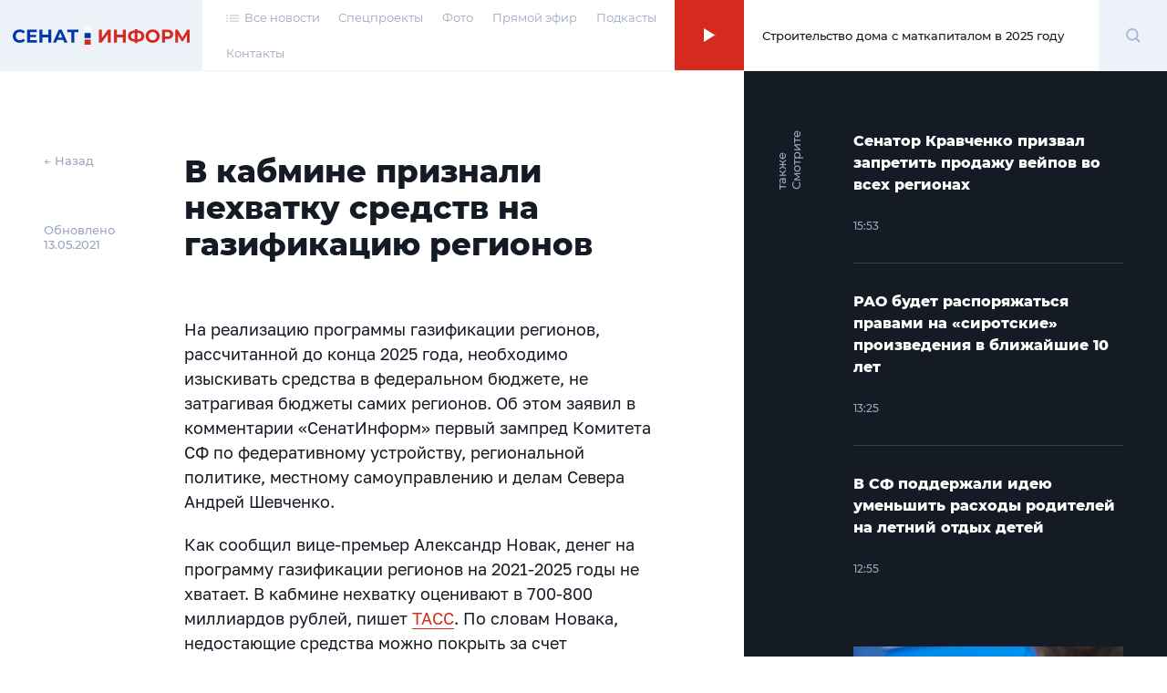

--- FILE ---
content_type: text/html; charset=UTF-8
request_url: https://senatinform.ru/news/v_kabmine_priznali_nekhvatku_sredstv_na_gazifikatsiyu_regionov/
body_size: 22976
content:
<!DOCTYPE html><html prefix="og: http://ogp.me/ns#"><head><meta http-equiv="X-UA-Compatible" content="IE=edge"><meta name="theme-color" content="#fff"><meta name="apple-mobile-web-app-status-bar-style" content="black-translucent"><meta name="viewport" content="width=device-width, user-scalable=no, initial-scale=1.0, maximum-scale=1.0, minimum-scale=1.0"><link rel="shortcut icon" href="/favicon.svg" type="image/x-icon"><link rel="icon" sizes="16x16" href="/local/templates/sovfed/images/favicons/favicon-16x16.png" type="image/png"><link rel="icon" sizes="32x32" href="/local/templates/sovfed/images/favicons/favicon-32x32.png" type="image/png"><link rel="apple-touch-icon-precomposed" href="/local/templates/sovfed/images/favicons/apple-touch-icon-precomposed.png"><link rel="apple-touch-icon" href="/local/templates/sovfed/images/favicons/apple-touch-icon.png"><link rel="apple-touch-icon" sizes="57x57" href="/local/templates/sovfed/images/favicons/apple-touch-icon-57x57.png"><link rel="apple-touch-icon" sizes="60x60" href="/local/templates/sovfed/images/favicons/apple-touch-icon-60x60.png"><link rel="apple-touch-icon" sizes="72x72" href="/local/templates/sovfed/images/favicons/apple-touch-icon-72x72.png"><link rel="apple-touch-icon" sizes="76x76" href="/local/templates/sovfed/images/favicons/apple-touch-icon-76x76.png"><link rel="apple-touch-icon" sizes="114x114" href="/local/templates/sovfed/images/favicons/apple-touch-icon-114x114.png"><link rel="apple-touch-icon" sizes="120x120" href="/local/templates/sovfed/images/favicons/apple-touch-icon-120x120.png"><link rel="apple-touch-icon" sizes="144x144" href="/local/templates/sovfed/images/favicons/apple-touch-icon-144x144.png"><link rel="apple-touch-icon" sizes="152x152" href="/local/templates/sovfed/images/favicons/apple-touch-icon-152x152.png"><link rel="apple-touch-icon" sizes="167x167" href="/local/templates/sovfed/images/favicons/apple-touch-icon-167x167.png"><link rel="apple-touch-icon" sizes="180x180" href="/local/templates/sovfed/images/favicons/apple-touch-icon-180x180.png"><link rel="apple-touch-icon" sizes="1024x1024" href="/local/templates/sovfed/images/favicons/apple-touch-icon-1024x1024.png"><meta property="fb:pages" content="109504887881258" />	<title>В кабмине признали нехватку средств на газификацию регионов</title>
	<script type="text/javascript" data-skip-moving="true">(function(w, d, n) {var cl = "bx-core";var ht = d.documentElement;var htc = ht ? ht.className : undefined;if (htc === undefined || htc.indexOf(cl) !== -1){return;}var ua = n.userAgent;if (/(iPad;)|(iPhone;)/i.test(ua)){cl += " bx-ios";}else if (/Windows/i.test(ua)){cl += ' bx-win';}else if (/Macintosh/i.test(ua)){cl += " bx-mac";}else if (/Linux/i.test(ua) && !/Android/i.test(ua)){cl += " bx-linux";}else if (/Android/i.test(ua)){cl += " bx-android";}cl += (/(ipad|iphone|android|mobile|touch)/i.test(ua) ? " bx-touch" : " bx-no-touch");cl += w.devicePixelRatio && w.devicePixelRatio >= 2? " bx-retina": " bx-no-retina";var ieVersion = -1;if (/AppleWebKit/.test(ua)){cl += " bx-chrome";}else if (/Opera/.test(ua)){cl += " bx-opera";}else if (/Firefox/.test(ua)){cl += " bx-firefox";}ht.className = htc ? htc + " " + cl : cl;})(window, document, navigator);</script>


<link href="/bitrix/cache/css/s1/sovfed/page_6d9ec8ce11af345d842068012dae4fa1/page_6d9ec8ce11af345d842068012dae4fa1_v1.css?17129310763467" type="text/css"  rel="stylesheet" />
<link href="/bitrix/cache/css/s1/sovfed/template_36d302d3f7cc574433aa760a75a604eb/template_36d302d3f7cc574433aa760a75a604eb_v1.css?1712931076134931" type="text/css"  data-template-style="true" rel="stylesheet" />







<meta property="og:title" content="В кабмине признали нехватку средств на газификацию регионов">
<meta property="og:description" content="Но брать деньги из бюджетов субъектов в такой ситуации – неправильно, заявил сенатор Андрей Шевченко
">
<meta property="og:site_name" content="СенатИнформ – сетевое издание">
<meta property="og:type" content="article">
<meta property="og:url" content="https://senatinform.ru/news/v_kabmine_priznali_nekhvatku_sredstv_na_gazifikatsiyu_regionov/" />
<meta property="og:image" content="https://senatinform.ru/upload/sprint.editor/601/6012fe43a22f81a8535c1af649887182.jpg" >
<meta property="og:image:alt" content="В кабмине признали нехватку средств на газификацию регионов" >
<meta property="article:published_time" content="13.05.2021 12:48:49" >



<meta name="description" content="Но брать деньги из бюджетов субъектов в такой ситуации – неправильно, заявил сенатор Андрей Шевченко
" />
<!-- Yandex.Metrika counter -->
<!-- end -->
<noscript><div><img src="https://mc.yandex.ru/watch/69342484" style="position:absolute; left:-9999px;" alt="" /></div></noscript>
<!-- /Yandex.Metrika counter -->
</head><body class="pages" data-template="/local/templates/sovfed">

	<!-- Top.Mail.Ru counter -->
				<noscript><div><img src="https://top-fwz1.mail.ru/counter?id=3376768;js=na" style="position:absolute;left:-9999px;" alt="Top.Mail.Ru" /></div></noscript>
	<!-- /Top.Mail.Ru counter -->


	<div id="panel"></div><span id="bannerHeaderStorage"></span><div class="page" data-main-page><!--'start_frame_cache_y0XwfU'--><!--'end_frame_cache_y0XwfU'--><header class="page__header"><section class="header">
					<div class="header__inner">
						<div class="header__logo">
							<div class="logoblock">
								<a class="overlink" href="/"></a>
								<svg width="195" height="20" viewBox="0 0 195 20" fill="none" xmlns="http://www.w3.org/2000/svg">
									<path class="logoblock__word" d="M94.4077 3.53577H97.6604V12.7482L104.408 3.53577H107.479V17.6777H104.246V8.48546L97.4987 17.6777H94.4077V3.53577Z" fill="#D52B1E"/>
									<path class="logoblock__word" d="M123.97 3.53577V17.6777H120.697V11.8795H114.273V17.6777H111V3.53577H114.273V9.11174H120.697V3.53577H123.97Z" fill="#D52B1E"/>
									<path class="logoblock__word" d="M144.262 10.5663C144.262 12.4385 143.622 13.9133 142.342 14.9908C141.076 16.0548 139.251 16.6474 136.867 16.7686V18.304H133.857V16.7484C131.46 16.6137 129.621 16.0144 128.342 14.9504C127.076 13.8729 126.443 12.4115 126.443 10.5663C126.443 8.70769 127.076 7.25309 128.342 6.20254C129.621 5.13853 131.46 4.53244 133.857 4.38429V2.92969H136.867V4.36409C139.251 4.49877 141.076 5.10486 142.342 6.18234C143.622 7.25982 144.262 8.72116 144.262 10.5663ZM136.867 14.2028C138.295 14.0682 139.359 13.7045 140.059 13.1119C140.76 12.5058 141.11 11.6506 141.11 10.5461C141.11 8.39118 139.696 7.19248 136.867 6.95004V14.2028ZM129.615 10.5663C129.615 12.6944 131.029 13.9065 133.857 14.2028V6.95004C132.416 7.08473 131.345 7.44838 130.645 8.041C129.958 8.62014 129.615 9.46193 129.615 10.5663Z" fill="#D52B1E"/>
									<path class="logoblock__word" d="M153.458 17.9202C151.99 17.9202 150.663 17.6037 149.478 16.9706C148.306 16.3376 147.383 15.4689 146.71 14.3645C146.05 13.2466 145.72 11.994 145.72 10.6068C145.72 9.21949 146.05 7.97365 146.71 6.86923C147.383 5.75134 148.306 4.87589 149.478 4.24287C150.663 3.60985 151.99 3.29334 153.458 3.29334C154.926 3.29334 156.246 3.60985 157.418 4.24287C158.589 4.87589 159.512 5.75134 160.185 6.86923C160.859 7.97365 161.195 9.21949 161.195 10.6068C161.195 11.994 160.859 13.2466 160.185 14.3645C159.512 15.4689 158.589 16.3376 157.418 16.9706C156.246 17.6037 154.926 17.9202 153.458 17.9202ZM153.458 15.1322C154.293 15.1322 155.047 14.9436 155.721 14.5665C156.394 14.1759 156.919 13.6372 157.296 12.9503C157.687 12.2634 157.882 11.4822 157.882 10.6068C157.882 9.7313 157.687 8.95012 157.296 8.26323C156.919 7.57633 156.394 7.04432 155.721 6.66721C155.047 6.27662 154.293 6.08132 153.458 6.08132C152.623 6.08132 151.869 6.27662 151.195 6.66721C150.522 7.04432 149.99 7.57633 149.599 8.26323C149.222 8.95012 149.033 9.7313 149.033 10.6068C149.033 11.4822 149.222 12.2634 149.599 12.9503C149.99 13.6372 150.522 14.1759 151.195 14.5665C151.869 14.9436 152.623 15.1322 153.458 15.1322Z" fill="#D52B1E"/>
									<path class="logoblock__word" d="M169.838 3.53577C171.091 3.53577 172.175 3.74453 173.091 4.16206C174.02 4.57958 174.734 5.1722 175.232 5.9399C175.731 6.70761 175.98 7.61674 175.98 8.66728C175.98 9.70436 175.731 10.6135 175.232 11.3947C174.734 12.1624 174.02 12.755 173.091 13.1725C172.175 13.5766 171.091 13.7786 169.838 13.7786H166.99V17.6777H163.717V3.53577H169.838ZM169.656 11.1118C170.64 11.1118 171.387 10.9031 171.899 10.4855C172.411 10.0545 172.667 9.44846 172.667 8.66728C172.667 7.87264 172.411 7.26655 171.899 6.84903C171.387 6.41804 170.64 6.20254 169.656 6.20254H166.99V11.1118H169.656Z" fill="#D52B1E"/>
									<path class="logoblock__word" d="M191.008 17.6777L190.988 9.21276L186.826 16.1827H185.371L181.21 9.37438V17.6777H178.139V3.53577H180.846L186.139 12.324L191.351 3.53577H194.059L194.079 17.6777H191.008Z" fill="#D52B1E"/>
									<path fill-rule="evenodd" clip-rule="evenodd" d="M78.7603 7.18652H85.4751V12.7959H78.7603V7.18652Z" fill="#0039A6"/>
									<path fill-rule="evenodd" clip-rule="evenodd" d="M78.7603 0H85.4751V5.60933H78.7603V0Z" fill="white"/>
									<path fill-rule="evenodd" clip-rule="evenodd" d="M78.7603 14.373H85.4751V20.0003H78.7603V14.373Z" fill="#D52B1E"/>
									<path class="logoblock__word" d="M7.65686 17.9198C6.21573 17.9198 4.90928 17.61 3.73752 16.9905C2.57922 16.3574 1.66336 15.4887 0.989937 14.3843C0.329979 13.2664 0 12.0071 0 10.6064C0 9.20565 0.329979 7.95308 0.989937 6.84866C1.66336 5.73077 2.57922 4.86205 3.73752 4.2425C4.90928 3.60948 6.22246 3.29297 7.67706 3.29297C8.9027 3.29297 10.0071 3.50847 10.9903 3.93946C11.987 4.37045 12.822 4.99 13.4955 5.79812L11.3944 7.73758C10.4381 6.63317 9.25288 6.08096 7.83869 6.08096C6.96323 6.08096 6.18206 6.27625 5.49516 6.66684C4.80827 7.04395 4.26952 7.57596 3.87894 8.26286C3.50182 8.94975 3.31326 9.73093 3.31326 10.6064C3.31326 11.4818 3.50182 12.263 3.87894 12.9499C4.26952 13.6368 4.80827 14.1755 5.49516 14.5661C6.18206 14.9432 6.96323 15.1318 7.83869 15.1318C9.25288 15.1318 10.4381 14.5729 11.3944 13.455L13.4955 15.3944C12.822 16.216 11.987 16.8423 10.9903 17.2733C9.99365 17.7043 8.8825 17.9198 7.65686 17.9198Z" fill="#0039A6"/>
									<path class="logoblock__word" d="M26.5785 15.051V17.6774H15.6286V3.5354H26.3159V6.16177H18.8813V9.23259H25.4472V11.7781H18.8813V15.051H26.5785Z" fill="#0039A6"/>
									<path class="logoblock__word" d="M42.1923 3.5354V17.6774H38.9194V11.8792H32.4949V17.6774H29.2221V3.5354H32.4949V9.11137H38.9194V3.5354H42.1923Z" fill="#0039A6"/>
									<path class="logoblock__word" d="M55.3116 14.6469H48.7457L47.4931 17.6774H44.1395L50.4428 3.5354H53.6752L59.9987 17.6774H56.5642L55.3116 14.6469ZM54.2813 12.162L52.0388 6.74765L49.7963 12.162H54.2813Z" fill="#0039A6"/>
									<path class="logoblock__word" d="M71.9723 6.20217H67.4469V17.6774H64.2144V6.20217H59.7092V3.5354H71.9723V6.20217Z" fill="#0039A6"/>
								</svg>
							</div>
						</div><nav class="header__menu"><ul class="header-menu"><li class="header-menu__item">
				<a class="header-menu__link header-menu__link--icon link-simple" href="/news/">
					<span>
						<svg width="14" height="8" viewBox="0 0 14 8" fill="none" xmlns="http://www.w3.org/2000/svg">
							<rect x="4" y="0.494141" width="10" height="1.04037" fill="#C4C4C4"/>
							<rect x="4" y="3.61523" width="10" height="1.04037" fill="#C4C4C4"/>
							<rect x="4" y="6.73633" width="10" height="1.04037" fill="#C4C4C4"/>
							<rect width="2" height="1.04037" transform="matrix(-1 0 0 1 2 0.494141)" fill="#C4C4C4"/>
							<rect width="2" height="1.04037" transform="matrix(-1 0 0 1 2 3.61523)" fill="#C4C4C4"/>
							<rect width="2" height="1.04037" transform="matrix(-1 0 0 1 2 6.73633)" fill="#C4C4C4"/>
						</svg>
					</span>
					<span>Все новости</span>
				</a>
			</li><li class="header-menu__item"><a class="header-menu__link link-simple" href="/special_projects/">Спецпроекты</a></li><li class="header-menu__item"><a class="header-menu__link link-simple" href="https://photo.senatinform.ru">Фото</a></li><li class="header-menu__item"><a class="header-menu__link link-simple" href="/page__live/">Прямой эфир</a></li><li class="header-menu__item"><a class="header-menu__link link-simple" href="/podcasts/">Подкасты</a></li><li class="header-menu__item"><a class="header-menu__link link-simple" href="/contacts/">Контакты</a></li></ul></nav><a class="header__mobile-link" href="/news/">
			<svg width="14" height="8" viewBox="0 0 14 8" fill="none" xmlns="http://www.w3.org/2000/svg">
				<rect x="4" y="0.494141" width="10" height="1.04037" fill="#C4C4C4"/>
				<rect x="4" y="3.61523" width="10" height="1.04037" fill="#C4C4C4"/>
				<rect x="4" y="6.73633" width="10" height="1.04037" fill="#C4C4C4"/>
				<rect width="2" height="1.04037" transform="matrix(-1 0 0 1 2 0.494141)" fill="#C4C4C4"/>
				<rect width="2" height="1.04037" transform="matrix(-1 0 0 1 2 3.61523)" fill="#C4C4C4"/>
				<rect width="2" height="1.04037" transform="matrix(-1 0 0 1 2 6.73633)" fill="#C4C4C4"/>
			</svg>
		</a><button class="header__burger" type="button">
							<svg width="15" height="12" viewBox="0 0 15 12" fill="none" xmlns="http://www.w3.org/2000/svg">
								<path d="M0 1H7.75862" stroke="#D52B1E"/>
								<path d="M7.24121 11H14.9998" stroke="#D52B1E"/>
								<path d="M0 6H15" stroke="#D52B1E"/>
							</svg>
						</button><div class="header__online"><article class="onlineconnect" id='audio__onlineconnect'>
				<button id="onlineconnect__audio" class="onlineconnect__btn" type="button"></button>
				<div class="onlineconnect__field">
					<div id="onlineconnect__player" class="onlineconnect__player onplayer">
						<span id='audio__curr_time' class="onplayer__time">00:00</span>
						<div class="onplayer__bar">
							<span id='audio__progress_line' class="onplayer__bar-line"></span>
							<span id='audio__progress_bar' class="onplayer__bar-progress"></span>
						</div>
						<audio id="audio_header" src="/upload/iblock/672/28j3veh2zsw5be340ldg6q179nzif3nc.mp3" controls style="display: none;">
							<noindex><p>I'm sorry but your browser doesn't support the <code>audio</code> element, so you can't run the demo.</p></noindex>
						</audio>
					</div>
					<div class="onlineconnect__title">Строительство дома с маткапиталом в 2025 году</div></div>
			</article></div>	<div class="header__search">
		<div class="searchblock">
			<div class="searchslider">
				<form class="searchform" action="/search/index.php" id='title-search'>
					<div class="searchform__field">
						<input class="searchform__input" id="filter-search" type="text" name="q" value="" size="40" maxlength="50" autocomplete="off" />
						<button class="searchform__clear" type="button"></button>
					</div>
				</form>
			</div>

			<div class="searchbutton">
				<svg class="searchform__glass" width="17" height="17" viewBox="0 0 17 17" fill="none" xmlns="http://www.w3.org/2000/svg" id="white">
					<path d="M13.4363 7.22581C13.4363 10.6719 10.6673 13.4516 7.26866 13.4516C3.87001 13.4516 1.10107 10.6719 1.10107 7.22581C1.10107 3.77975 3.87001 1 7.26866 1C10.6673 1 13.4363 3.77975 13.4363 7.22581Z" stroke="#A5B7DA" stroke-width="2"/>
					<path d="M11.8765 11.8711L15.9722 16.0001" stroke="#A5B7DA" stroke-width="2"/>
				</svg>
				<span class="visually-hidden">Поиск</span>
			</div>
		</div>
	</div>
</div><div class="menu-modal"><span class="menu-modal__close"><svg width="13" height="12" viewBox="0 0 13 12" fill="none" xmlns="http://www.w3.org/2000/svg"><path d="M1.19531 11.3037L11.8019 0.69711" stroke="#D52B1E"/><path d="M11.8008 11.3037L1.19418 0.69711" stroke="#D52B1E"/></svg></span><nav class="menu-modal__list"><a class="menu-modal__link link-simple" href="/special_projects/">Спецпроекты</a><a class="menu-modal__link link-simple" href="https://photo.senatinform.ru">Фото</a><a class="menu-modal__link link-simple" href="/page__live/">Прямой эфир</a><a class="menu-modal__link link-simple" href="/podcasts/">Подкасты</a><a class="menu-modal__link link-simple" href="/contacts/">Контакты</a></nav></div></section></header><main class="page__content">	<div class="detail detail--news"><section class="detail__main"><aside class="detail__info"><a class="detail__back" href="/newslist/" data-go-back>← Назад</a><p class="detail__date">Обновлено<br>13.05.2021</p></aside><div class="detail__nav-mobile">
			<a class="detail__back" href="/newslist/" data-go-back>← Назад</a>
			<p class="detail__date">Обновлено&nbsp;13.05.2021</p>
		</div><article class="detail__content js-block-videos" itemscope itemtype="http://schema.org/NewsArticle"><h1>В кабмине признали нехватку средств на газификацию регионов</h1>                                            <p>На реализацию программы газификации регионов, рассчитанной до конца 2025 года, необходимо изыскивать средства в федеральном бюджете, не затрагивая бюджеты самих регионов. Об этом заявил  в комментарии «СенатИнформ» первый зампред Комитета СФ по федеративному устройству, региональной политике, местному самоуправлению и делам Севера Андрей Шевченко.
</p><p>Как сообщил вице-премьер Александр Новак, денег на программу газификации регионов на 2021-2025 годы не хватает. В кабмине нехватку оценивают в 700-800 миллиардов рублей, пишет <a href="https://tass.ru/">ТАСС</a>. По словам Новака, недостающие средства можно покрыть за счет оптимизации расходов. Кроме того, считает зампред Правительства, деньги можно взять у «Газпрома», который на реализацию программы газификации на 2021-2024 годы зарезервировал 526 миллиардов рублей, или в региональных бюджетах. Предполагается также создание единого оператора, который будет нести ответственность за проведение магистрали от газопровода до участка, разработку и введение в действие единых стандартов строительства газораспределительных сетей.</p>
                                        <blockquote><p>В региональных бюджетах лишних денег нет! Нет дополнительных источников пополнения, во многих субъектах бюджеты дефицитные. Поэтому Президент в Послании говорил о замещении коммерческих кредитов. Помочь Правительству в финансовых вопросах газификации может «Газпром», но никак не сами регионы</p><span>Андрей Шевченко, первый зампред Комитета СФ по федеративному устройству, региональной политике, местному самоуправлению и делам Севера</span></blockquote>                    <p>&nbsp;В начале мая руководство «Газпрома» пообещало провести в России бесплатную газификацию частных домов площадью до 300 квадратных метров. Их владельцы могут рассчитывать на проведение ответвления от газопровода до границы земельного участка при условии, что он находится не дальше 200 метров от газораспределительной сети.
</p><p>Президент России Владимир Путин в ходе Послания Федеральному собранию 21 апреля поручил Правительству разработать соответствующий план бесплатной газификации земельных участков - решить так называемый вопрос «последней мили».
</p><p>В конце апреля в верхней палате в ходе заседания Совета по вопросам газификации субъектов РФ глава Комитета СФ по экономической политике Андрей Кутепов <a href="https://senatinform.ru/news/v_palate_regionov_prizvali_uskorit_sozdanie_edinogo_operatora_po_gazifikatsii">отметил</a>: регионы страны должны бесплатно подключаться к газу. При этом каждый субъект РФ должен составить топливно-энергетический баланс по всем видам топлива, добиваясь минимизации экологического вреда природе.
</p><p>Ранее «СенатИнформ» писал, что Совет Федерации будет постоянно <a href="https://senatinform.ru/news/valentina_matvienko_programma_gazifikatsii_regionov_nikakikh_poborov_s_naseleniya_ne_predusmatrivaet/">мониторить</a> реализацию утвержденной Минэнерго программы газификации регионов. Об этом заявила спикер верхней палаты Валентина Матвиенко, комментируя доклад о перспективах газификации субъектов РФ на 494-м заседании СФ. Глава палаты регионов напомнила, что есть «строгое поручение Президента РФ» к 2025 году обеспечить газом большинство жителей страны.
</p><p>Напомним, что 27 апреля, открывая в Санкт-Петербурге заседание Совета законодателей РФ, Валентина Матвиенко <a href="https://senatinform.ru/news/pravitelstvu_nuzhno_bystree_rabotat_nad_normativnymi_aktami_po_gazifikatsii_regionov/">подчеркнула</a>, что Правительству необходимо подготовить нормативные акты, обязывающие крупные газодобывающие компании заняться отечественными проектами.</p>
 

            </article>	<!--
	<div class="smi2-unit">
		<div id="unit_101037"><a href="https://smi2.ru/" >Новости СМИ2</a></div>
			</div>
	-->
	</section>
	<section class="detail__banners banners"><span class="banners__cap">Это интересно</span>
		<ul class="banners__grid">
			<li class="banners__item banners__big">
				<div class="picbox"><!--'start_frame_cache_2DJmFo'--><a href="https://vmeste-rf.tv/programs/ne-inostranets/ne-inostranets-braziliya-/?umt_source=senatinform&utm_medium=banner" target="_blank" ><img alt="НеИностранец - как живут иностранцы в России?" title="НеИностранец - как живут иностранцы в России?" src="/upload/rk/698/6989f3e390c1794ae2941934077100a0.png" width="1436" height="718" style="border:0;" /></a><br /><a href="https://vmeste-rf.tv/programs/growth-point/" target="_blank" ><img alt="Точки Роста – инновации в России. Новые производства и технологии." title="Точки Роста – инновации в России. Новые производства и технологии." src="/upload/rk/574/69s6ptigg1uftxyukrit7nw22q0unh8l.png" width="1436" height="718" style="border:0;" /></a><!--'end_frame_cache_2DJmFo'--></div>
			</li>
			<li class="banners__item banners__sm">
				<div class="picbox"><!--'start_frame_cache_ALOAcH'--><a target="_blank" href="https://t.me/senatinform"><img src="/upload/rk/52d/2ncfyb0m1yz1s2dldhudrpo88uksc1dh.png" /></a><!--'end_frame_cache_ALOAcH'--></div>
			</li>
			<li class="banners__item banners__sm">
				<div class="picbox"><!--'start_frame_cache_Zg1Ab0'--><a target="_blank" href="https://vmeste-rf.tv/programs/24247/"><img src="/upload/rk/199/76f22e3w8kc7igsdzrs9tiv6migutue5.png" /></a><br /><a target="_blank" href="https://vmeste-rf.tv/programs/214/"><img src="/upload/rk/5dc/swhh8fz6pt6mkyxwtdc3uxkjccm4vnuh.png" /></a><br /><a target="_blank" href="https://vmeste-rf.tv/programs/45264/"><img src="/upload/rk/5a1/behs39p9geirf6cy16ukyhdjmbkygrac.png" /></a><!--'end_frame_cache_Zg1Ab0'--></div>
			</li>
		</ul>
	</section>
<aside class="detail__aside">
		<div class="detail-aside">
			<div class="detail-aside__cap"><strong>Смотрите также</strong></div>
			<ul class="detail-aside__list"><li class="detail-aside__item">
							<ul class="shortnews"><li class="shortnews__item"><a href="/news/senator_kravchenko_prizval_zapretit_prodazhu_veypov_vo_vsekh_regionakh/"><article class="newcard newcard--mini" ><header class="newcard__head"><h3 class="newcard__title">Сенатор Кравченко призвал запретить продажу вейпов во всех регионах</h3></header><footer class="newcard__footer"><div class="newcard__express-icon"></div><div class="newcard__date">15:53</div><div class="newcard__type"><span></span></div></footer></article></a></li><li class="shortnews__item"><a href="/news/rao_budet_rasporyazhatsya_pravami_na_sirotskie_proizvedeniya_v_blizhayshie_10_let/"><article class="newcard newcard--mini" ><header class="newcard__head"><h3 class="newcard__title">РАО будет распоряжаться правами на «сиротские» произведения в ближайшие 10 лет</h3></header><footer class="newcard__footer"><div class="newcard__express-icon"></div><div class="newcard__date">13:25</div><div class="newcard__type"><span></span></div></footer></article></a></li><li class="shortnews__item"><a href="/news/v_sf_podderzhali_ideyu_umenshit_raskhody_roditeley_na_letniy_otdykh_detey/"><article class="newcard newcard--mini" ><header class="newcard__head"><h3 class="newcard__title">В СФ поддержали идею уменьшить расходы родителей на летний отдых детей</h3></header><footer class="newcard__footer"><div class="newcard__express-icon"></div><div class="newcard__date">12:55</div><div class="newcard__type"><span></span></div></footer></article></a></li></ul>
						</li><li class="detail-aside__item" data-newcard-detail style="display: none"><a href="/news/bolee_173_mlrd_rubley_potratili_v_2025_godu_rossiyane_na_pokupku_videoigr_/"><article class="newcard" data-n-type="video"><header class="newcard__head"><figure class="newcard__pic">
								<div class="picbox"><img src="/upload/resize_cache/sprint.editor/c0a/300_166_0/8g1txapv8wuw1u1y11y6f9k3h9ii2a75.jpg" alt="Более 173 млрд рублей потратили в 2025 году россияне на покупку видеоигр " width="0" height="0"></div>
							</figure><h3 class="newcard__title">Более 173 млрд рублей потратили в 2025 году россияне на покупку видеоигр </h3></header><section class="newcard__content">
						<div class="newcard__desc">Они могут быть полезны - не только развлекать, но и чему-то учить, но важно не допускать зависимости, отметил сенатор Абрамов

</div>
					</section><footer class="newcard__footer"><div class="newcard__express-icon"></div><div class="newcard__date">18:24</div><div class="newcard__type"><span></span></div></footer></article></a></li><li class="detail-aside__item" data-newcard-detail style="display: none"><a href="/news/kuda_zhalovatsya_na_plokhuyu_uborku_snega/"><article class="newcard" data-n-type="photo"><header class="newcard__head"><figure class="newcard__pic">
								<div class="picbox"><img src="/upload/resize_cache/sprint.editor/fd9/300_166_0/rv6wgdjnm1k2cqacqemun2mmafo399j9.jpg" alt="Куда жаловаться на плохую уборку снега" width="0" height="0"></div>
							</figure><h3 class="newcard__title">Куда жаловаться на плохую уборку снега</h3></header><section class="newcard__content">
						<div class="newcard__desc">Сначала нужно выяснить, кто отвечает за территорию - администрация района, департамент, министерство ЖКХ, УК или коммерческие организации</div>
					</section><footer class="newcard__footer"><div class="newcard__express-icon"></div><div class="newcard__date">17:56</div><div class="newcard__type"><span></span></div></footer></article></a></li><li class="detail-aside__item" data-newcard-detail style="display: none"><a href="/news/okolo_chetverti_molodykh_rossiyan_khotyat_videt_kofeyni_v_pvz/"><article class="newcard" data-n-type="photo"><header class="newcard__head"><figure class="newcard__pic">
								<div class="picbox"><img src="/upload/resize_cache/sprint.editor/490/300_166_0/h6iwc01b5u7zunngzjs91zylt6x0fjqg.jpg" alt="Около четверти молодых россиян хотят видеть кофейни в ПВЗ" width="0" height="0"></div>
							</figure><h3 class="newcard__title">Около четверти молодых россиян хотят видеть кофейни в ПВЗ</h3></header><section class="newcard__content">
						<div class="newcard__desc">Для реализации этой идеи нужно учесть площадь пунктов выдачи заказов, проанализировать их посещаемость, считает сенатор Косихина</div>
					</section><footer class="newcard__footer"><div class="newcard__express-icon"></div><div class="newcard__date">17:26</div><div class="newcard__type"><span></span></div></footer></article></a></li><li class="detail-aside__item" data-newcard-detail style="display: none"><a href="/news/v_tsb_nazvali_maloveroyatnym_polnyy_otkaz_ot_nalichnykh_v_rossii_k_2030_godu/"><article class="newcard" data-n-type="photo"><header class="newcard__head"><figure class="newcard__pic">
								<div class="picbox"><img src="/upload/resize_cache/sprint.editor/9c8/300_166_0/rmzgi71n2jrro3b7acr2bids5lqru8b2.jpg" alt="В ЦБ назвали маловероятным полный отказ от наличных в России к 2030 году" width="0" height="0"></div>
							</figure><h3 class="newcard__title">В ЦБ назвали маловероятным полный отказ от наличных в России к 2030 году</h3></header><section class="newcard__content">
						<div class="newcard__desc">Электронные платежи удобны, но «живые» деньги всё ещё многим необходимы в повседневной жизни, отметил сенатор Тимченко</div>
					</section><footer class="newcard__footer"><div class="newcard__express-icon"></div><div class="newcard__date">16:52</div><div class="newcard__type"><span></span></div></footer></article></a></li><li class="detail-aside__item" data-newcard-detail style="display: none"><a href="/news/v_sf_obyasnili_pochemu_kompanii_neokhotno_primenyayut_rossiyskoe_po_pri_udalyenke/"><article class="newcard" data-n-type="photo"><header class="newcard__head"><figure class="newcard__pic">
								<div class="picbox"><img src="/upload/resize_cache/sprint.editor/c13/300_166_0/8fgvqg0nmnmg1w63i4j3z0mc77bwmnon.jpg" alt="В СФ объяснили, почему компании неохотно применяют российское ПО при удалёнке" width="0" height="0"></div>
							</figure><h3 class="newcard__title">В СФ объяснили, почему компании неохотно применяют российское ПО при удалёнке</h3></header><section class="newcard__content">
						<div class="newcard__desc">Бизнесу важно видеть не только заявленные возможности, но и подтверждённую устойчивую и безопасную работу таких систем, отметил сенатор Шейкин
</div>
					</section><footer class="newcard__footer"><div class="newcard__express-icon"></div><div class="newcard__date">16:26</div><div class="newcard__type"><span></span></div></footer></article></a></li><li class="detail-aside__item" data-newcard-detail style="display: none"><a href="/news/67_rossiyan_zadumyvayutsya_o_smene_professii/"><article class="newcard" data-n-type="photo"><header class="newcard__head"><figure class="newcard__pic">
								<div class="picbox"><img src="/upload/resize_cache/sprint.editor/e96/300_166_0/xisny6vyszj68plctil2qepla4cpxj09.jpg" alt="67% россиян задумываются о смене профессии" width="0" height="0"></div>
							</figure><h3 class="newcard__title">67% россиян задумываются о смене профессии</h3></header><section class="newcard__content">
						<div class="newcard__desc">Сенатор Косихина полагает, что эта тенденция связана с напряжённым ритмом жизни, неидеальными условиями труда и желанием найти профессию мечты</div>
					</section><footer class="newcard__footer"><div class="newcard__express-icon"></div><div class="newcard__date">15:23</div><div class="newcard__type"><span></span></div></footer></article></a></li><li class="detail-aside__item" data-newcard-detail style="display: none"><a href="/news/boytsam_svo_predlagayut_ne_nachislyat_protsenty_po_ipoteke_v_khode_kreditnykh_kanikul/"><article class="newcard" data-n-type="photo"><header class="newcard__head"><figure class="newcard__pic">
								<div class="picbox"><img src="/upload/resize_cache/sprint.editor/d94/300_166_0/d9400fc80463c61a0f5dccfb66ee9d31.jpg" alt="Бойцам СВО предлагают не начислять проценты по ипотеке в ходе кредитных каникул" width="0" height="0"></div>
							</figure><h3 class="newcard__title">Бойцам СВО предлагают не начислять проценты по ипотеке в ходе кредитных каникул</h3></header><section class="newcard__content">
						<div class="newcard__desc">Соответствующий проект закона сенатор Гибатдинов и ряд депутатов направили на отзыв в правительство РФ
 </div>
					</section><footer class="newcard__footer"><div class="newcard__express-icon"></div><div class="newcard__date">14:54</div><div class="newcard__type"><span></span></div></footer></article></a></li><li class="detail-aside__item" data-newcard-detail style="display: none"><a href="/news/v_sf_uvereny_chto_spros_na_rossiyskoe_vooruzhenie_za_granitsey_budet_stabilnym/"><article class="newcard" data-n-type="photo"><header class="newcard__head"><figure class="newcard__pic">
								<div class="picbox"><img src="/upload/resize_cache/sprint.editor/bb5/300_166_0/ab500b40robxjt21hotf10h3ai1ybeaj.jpg" alt="В СФ уверены, что спрос на российское вооружение за границей будет стабильным" width="0" height="0"></div>
							</figure><h3 class="newcard__title">В СФ уверены, что спрос на российское вооружение за границей будет стабильным</h3></header><section class="newcard__content">
						<div class="newcard__desc">По словам сенатора Абрамова, наше оружие и военная техника на деле доказали свою надёжность и эффективность
</div>
					</section><footer class="newcard__footer"><div class="newcard__express-icon"></div><div class="newcard__date">14:24</div><div class="newcard__type"><span></span></div></footer></article></a></li><li class="detail-aside__item" data-newcard-detail style="display: none"><a href="/news/v_sf_rasskazali_chem_mozhet_obernutsya_dlya_ssha_situatsiya_s_kuboy/"><article class="newcard" data-n-type="photo"><header class="newcard__head"><figure class="newcard__pic">
								<div class="picbox"><img src="/upload/resize_cache/sprint.editor/19d/300_166_0/hyz2nsdt95ou1wd5savweungxm13if0l.jpg" alt="В СФ рассказали, чем может обернуться для США ситуация с Кубой" width="0" height="0"></div>
							</figure><h3 class="newcard__title">В СФ рассказали, чем может обернуться для США ситуация с Кубой</h3></header><section class="newcard__content">
						<div class="newcard__desc">В Латинской Америке появится мощный антиамериканский фронт, если Кубу попытаются «задушить», считает сенатор Джабаров

</div>
					</section><footer class="newcard__footer"><div class="newcard__express-icon"></div><div class="newcard__date">13:56</div><div class="newcard__type"><span></span></div></footer></article></a></li><li class="detail-aside__item" data-newcard-detail style="display: none"><a href="/news/vadim_polonskiy_samyy_likvidnyy_aktiv_rossii_eto_literatura/"><article class="newcard" data-n-type="spec"><header class="newcard__head"><figure class="newcard__pic">
								<div class="picbox"><img src="/upload/resize_cache/iblock/39d/300_166_0/erhquh2usygzd5cekpzhyweaywfyld5e.jpeg" alt="Вадим Полонский: самый ликвидный актив России — это литература" width="0" height="0"></div>
							</figure><h3 class="newcard__title">Вадим Полонский: самый ликвидный актив России — это литература</h3></header><section class="newcard__content">
						<div class="newcard__desc">Директор Института мировой литературы имени А.М. Горького РАН в ходе «Времени эксперта» на 605 заседании СФ рассказал, почему проваливаются любые попытки отмены русской культуры на Западе</div>
					</section><footer class="newcard__footer"><div class="newcard__express-icon"></div><div class="newcard__date">13:16</div><div class="newcard__type"><span></span></div></footer></article></a></li><li class="detail-aside__item" data-newcard-detail style="display: none"><a href="/news/v_sf_schitayut_chto_prodavtsy_budut_iskat_onlayn_alternativu_marketpleysam/"><article class="newcard" data-n-type="photo"><header class="newcard__head"><figure class="newcard__pic">
								<div class="picbox"><img src="/upload/resize_cache/sprint.editor/05a/300_166_0/bpgmgz43w3awr17jygovx5wnjldqj8sh.jpg" alt="В СФ считают, что продавцы будут искать онлайн-альтернативу маркетплейсам" width="0" height="0"></div>
							</figure><h3 class="newcard__title">В СФ считают, что продавцы будут искать онлайн-альтернативу маркетплейсам</h3></header><section class="newcard__content">
						<div class="newcard__desc">Сенатор Абрамов уверен, что новые методы интернет-продаж появятся в ближайшее время 
</div>
					</section><footer class="newcard__footer"><div class="newcard__express-icon"></div><div class="newcard__date">12:24</div><div class="newcard__type"><span></span></div></footer></article></a></li><li class="detail-aside__item" data-newcard-detail style="display: none"><a href="/news/v_sf_otvetili_genseku_oon_na_otkaz_krymu_i_donbassu_v_prave_na_samoopredelenie/"><article class="newcard" data-n-type="photo"><header class="newcard__head"><figure class="newcard__pic">
								<div class="picbox"><img src="/upload/resize_cache/sprint.editor/524/300_166_0/j1jng8yel1e70v96b7i1rzfeg8ie3d7j.jpg" alt="В СФ ответили генсеку ООН на отказ Крыму и Донбассу в праве на самоопределение" width="0" height="0"></div>
							</figure><h3 class="newcard__title">В СФ ответили генсеку ООН на отказ Крыму и Донбассу в праве на самоопределение</h3></header><section class="newcard__content">
						<div class="newcard__desc">Гутерреш злоупотребляет правовыми пробелами в Уставе ООН в политических целях, а риторика ООН в отношении России напоминает скульптуру обезьян «ничего не слышу, ничего не вижу»</div>
					</section><footer class="newcard__footer"><div class="newcard__express-icon"></div><div class="newcard__date">11:57</div><div class="newcard__type"><span></span></div></footer></article></a></li><li class="detail-aside__item" data-newcard-detail style="display: none"><a href="/news/v_sf_prizvali_ne_toropitsya_s_vyvodami_otnositelno_turnaloga/"><article class="newcard" data-n-type="photo"><header class="newcard__head"><figure class="newcard__pic">
								<div class="picbox"><img src="/upload/resize_cache/sprint.editor/532/300_166_0/o4z61i35xnxoyi3ooiliu6ccrse1tny4.jpg" alt="В СФ призвали не торопиться с выводами относительно турналога" width="0" height="0"></div>
							</figure><h3 class="newcard__title">В СФ призвали не торопиться с выводами относительно турналога</h3></header><section class="newcard__content">
						<div class="newcard__desc">По мнению сенатора Тимченко, если речь зайдёт о правках этой системы, нужно максимально учесть мнение регионов </div>
					</section><footer class="newcard__footer"><div class="newcard__express-icon"></div><div class="newcard__date">11:26</div><div class="newcard__type"><span></span></div></footer></article></a></li><li class="detail-aside__item" data-newcard-detail style="display: none"><a href="/news/dlya_detskoy_literatury_predlozhili_obnulit_nds/"><article class="newcard" data-n-type="photo"><header class="newcard__head"><figure class="newcard__pic">
								<div class="picbox"><img src="/upload/resize_cache/sprint.editor/b7f/300_166_0/0w965lyq4z6yqd8rh2do2ppp388awfvu.jpg" alt="Для детской литературы предложили обнулить НДС" width="0" height="0"></div>
							</figure><h3 class="newcard__title">Для детской литературы предложили обнулить НДС</h3></header><section class="newcard__content">
						<div class="newcard__desc">Необходимый проект закона сенатор Гибатдинов и депутаты уже направили на отзыв в правительство России
 </div>
					</section><footer class="newcard__footer"><div class="newcard__express-icon"></div><div class="newcard__date">10:56</div><div class="newcard__type"><span></span></div></footer></article></a></li><li class="detail-aside__item" data-newcard-detail style="display: none"><a href="/news/v_sf_obyasnili_neobkhodimost_novoy_strategii_razvitiya_dalnego_vostoka_/"><article class="newcard" data-n-type="photo"><header class="newcard__head"><figure class="newcard__pic">
								<div class="picbox"><img src="/upload/resize_cache/sprint.editor/47c/300_166_0/4bt8k1mlifc0ce0y06ebuunugv891fmk.png" alt="В СФ объяснили необходимость новой Стратегии развития Дальнего Востока " width="0" height="0"></div>
							</figure><h3 class="newcard__title">В СФ объяснили необходимость новой Стратегии развития Дальнего Востока </h3></header><section class="newcard__content">
						<div class="newcard__desc">Документ решает ключевую задачу повышения качества жизни населения через модернизацию экономики, отметил сенатор Ролик</div>
					</section><footer class="newcard__footer"><div class="newcard__express-icon"></div><div class="newcard__date">10:25</div><div class="newcard__type"><span></span></div></footer></article></a></li><li class="detail-aside__item" data-newcard-detail style="display: none"><a href="/news/v_sbere_zayavili_chto_nuzhna_edinaya_statistika_po_kibermoshennichestvu_/"><article class="newcard" data-n-type="photo"><header class="newcard__head"><figure class="newcard__pic">
								<div class="picbox"><img src="/upload/resize_cache/sprint.editor/0a8/300_166_0/2is0jkf4uzcucxoiyv07kdcwv0aq93zi.jpg" alt="В Сбере заявили, что нужна единая статистика по кибермошенничеству " width="0" height="0"></div>
							</figure><h3 class="newcard__title">В Сбере заявили, что нужна единая статистика по кибермошенничеству </h3></header><section class="newcard__content">
						<div class="newcard__desc">Официальные цифры сильно разнятся, а многие потерпевшие вообще не подают заявления в полицию, отметил замглавы правления компании Кузнецов</div>
					</section><footer class="newcard__footer"><div class="newcard__express-icon"></div><div class="newcard__date">вчера 18:54</div><div class="newcard__type"><span></span></div></footer></article></a></li><li class="detail-aside__item" data-newcard-detail style="display: none"><a href="/news/v_minobrnauki_otmetili_rol_sovmestnykh_usiliy_v_vospitanii_molodyezhi/"><article class="newcard" data-n-type="photo"><header class="newcard__head"><figure class="newcard__pic">
								<div class="picbox"><img src="/upload/resize_cache/sprint.editor/436/300_166_0/rijhmo1tere2zdo5r2te63pxyvdk3jjj.jpg" alt="В Минобрнауки отметили роль совместных усилий в воспитании молодёжи" width="0" height="0"></div>
							</figure><h3 class="newcard__title">В Минобрнауки отметили роль совместных усилий в воспитании молодёжи</h3></header><section class="newcard__content">
						<div class="newcard__desc">По словам замглавы ведомства Петровой, необходимо углублять взаимодействие, чтобы ответить на те вызовы, которые стоят сейчас перед страной</div>
					</section><footer class="newcard__footer"><div class="newcard__express-icon"></div><div class="newcard__date">вчера 18:23</div><div class="newcard__type"><span></span></div></footer></article></a></li><li class="detail-aside__item" data-newcard-detail style="display: none"><a href="/news/sber_v_2025_godu_moshenniki_ukrali_u_rossiyan_primerno_275_290_mlrd_rubley/"><article class="newcard" data-n-type="photo"><header class="newcard__head"><figure class="newcard__pic">
								<div class="picbox"><img src="/upload/resize_cache/sprint.editor/131/300_166_0/8aic3t3e17szcupk7obs7v86tksl0f9w.jpg" alt="Сбер: в 2025 году мошенники украли у россиян примерно 275–290 млрд рублей" width="0" height="0"></div>
							</figure><h3 class="newcard__title">Сбер: в 2025 году мошенники украли у россиян примерно 275–290 млрд рублей</h3></header><section class="newcard__content">
						<div class="newcard__desc">Зампред правления компании Кузнецов отметил, что рост объёма похищенных средств в конце прошлого года удалось остановить</div>
					</section><footer class="newcard__footer"><div class="newcard__express-icon"></div><div class="newcard__date">вчера 17:55</div><div class="newcard__type"><span></span></div></footer></article></a></li><li class="detail-aside__item" data-newcard-detail style="display: none"><a href="/news/v_sf_nazvali_samyy_prostoy_sposob_zashchity_ot_telefonnykh_moshennikov/"><article class="newcard" data-n-type="photo"><header class="newcard__head"><figure class="newcard__pic">
								<div class="picbox"><img src="/upload/resize_cache/sprint.editor/422/300_166_0/7hpj3343c6ykkv1mv0tnerer3ec7kkol.jpg" alt="В СФ назвали самый простой способ защиты от телефонных аферистов" width="0" height="0"></div>
							</figure><h3 class="newcard__title">В СФ назвали самый простой способ защиты от телефонных аферистов</h3></header><section class="newcard__content">
						<div class="newcard__desc">По словам сенатора Пушкова, масштабы проблемы остаются высокими, а схемы злоумышленников постоянно совершенствуются, поэтому борьбу с ними останавливать нельзя</div>
					</section><footer class="newcard__footer"><div class="newcard__express-icon"></div><div class="newcard__date">вчера 17:33</div><div class="newcard__type"><span></span></div></footer></article></a></li><li class="detail-aside__item" data-newcard-detail style="display: none"><a href="/news/boytsam_svo_predlagayut_rasskazyvat_kakuyu_pomoshch_im_gotova_okazat_tserkov/"><article class="newcard" data-n-type="photo"><header class="newcard__head"><figure class="newcard__pic">
								<div class="picbox"><img src="/upload/resize_cache/sprint.editor/807/300_166_0/ane2gz6s3tdtdjknq8m3ggf6v2pfmy00.jpg" alt="Бойцам СВО предлагают рассказывать, какую помощь им готова оказать церковь" width="0" height="0"></div>
							</figure><h3 class="newcard__title">Бойцам СВО предлагают рассказывать, какую помощь им готова оказать церковь</h3></header><section class="newcard__content">
						<div class="newcard__desc">Для это следует распространить на другие федеральные округа опыт ЦФО по проведению совещаний с участием представителей различных ведомств, РПЦ и военнослужащих

</div>
					</section><footer class="newcard__footer"><div class="newcard__express-icon"></div><div class="newcard__date">вчера 17:17</div><div class="newcard__type"><span></span></div></footer></article></a></li><li class="detail-aside__item" data-newcard-detail style="display: none"><a href="/news/v_rpts_prizvali_povyshat_avtoritet_professii_uchitelya_/"><article class="newcard" data-n-type="photo"><header class="newcard__head"><figure class="newcard__pic">
								<div class="picbox"><img src="/upload/resize_cache/sprint.editor/061/300_166_0/0618fdcd788c69dc73f2c8ad9198eb08.jpg" alt="В РПЦ призвали повышать авторитет профессии учителя " width="0" height="0"></div>
							</figure><h3 class="newcard__title">В РПЦ призвали повышать авторитет профессии учителя </h3></header><section class="newcard__content">
						<div class="newcard__desc">Общество, которое не ценит, не уважает и не защищает своих учителей, обрекает себя на интеллектуальное и духовное оскудение, считает митрополит Екатеринбургский и Верхотурский Евгений

</div>
					</section><footer class="newcard__footer"><div class="newcard__express-icon"></div><div class="newcard__date">вчера 16:52</div><div class="newcard__type"><span></span></div></footer></article></a></li><li class="detail-aside__item" data-newcard-detail style="display: none"><a href="/news/yatskin_rekomendatsii_rozhdestvenskikh_vstrech_stanut_orientirom_v_rabote_parlamenta/"><article class="newcard" data-n-type="photo"><header class="newcard__head"><figure class="newcard__pic">
								<div class="picbox"><img src="/upload/resize_cache/sprint.editor/60b/300_166_0/4nyawzpn0bxogjvuwxwilhmpll0apy9j.jpg" alt="Яцкин: рекомендации Рождественских встреч станут ориентиром в работе парламента" width="0" height="0"></div>
							</figure><h3 class="newcard__title">Яцкин: рекомендации Рождественских встреч станут ориентиром в работе парламента</h3></header><section class="newcard__content">
						<div class="newcard__desc">Первый вице-спикер СФ отметил, что регионы проявляют большой интерес и внимание к мероприятию </div>
					</section><footer class="newcard__footer"><div class="newcard__express-icon"></div><div class="newcard__date">вчера 16:42</div><div class="newcard__type"><span></span></div></footer></article></a></li><li class="detail-aside__item" data-newcard-detail style="display: none"><a href="/news/v_sf_otkrylas_vystavka_vosstanovlennykh_ikon_donbassa_/"><article class="newcard" data-n-type="photo"><header class="newcard__head"><figure class="newcard__pic">
								<div class="picbox"><img src="/upload/resize_cache/sprint.editor/3c8/300_166_0/198b236ypnjm9ut82iczy76q6fofs8qp.jpg" alt="В СФ открылась выставка восстановленных икон Донбасса " width="0" height="0"></div>
							</figure><h3 class="newcard__title">В СФ открылась выставка восстановленных икон Донбасса </h3></header><section class="newcard__content">
						<div class="newcard__desc">По инициативе сенаторов Лантратовой и Шохина их передали их храма Луганска во Владимирский госуниверситет для реставрации, а теперь возвращают обратно в ЛНР

</div>
					</section><footer class="newcard__footer"><div class="newcard__express-icon"></div><div class="newcard__date">вчера 16:22</div><div class="newcard__type"><span></span></div></footer></article></a></li><li class="detail-aside__item" data-newcard-detail style="display: none"><a href="/news/matvienko_demograficheskaya_programma_nizhegorodskoy_oblasti_odna_iz_luchshikh_v_rf/"><article class="newcard" data-n-type="photo"><header class="newcard__head"><figure class="newcard__pic">
								<div class="picbox"><img src="/upload/resize_cache/sprint.editor/307/300_166_0/2rif8nq8bj1zx20ou5zyeg3srv1d7b5v.jpg" alt="Матвиенко: демографическая программа Нижегородской области — одна из лучших в РФ" width="0" height="0"></div>
							</figure><h3 class="newcard__title">Матвиенко: демографическая программа Нижегородской области — одна из лучших в РФ</h3></header><section class="newcard__content">
						<div class="newcard__desc">Спикер верхней палаты провела в Москве встречу с губернатором региона Никитиным
 </div>
					</section><footer class="newcard__footer"><div class="newcard__express-icon"></div><div class="newcard__date">вчера 16:06</div><div class="newcard__type"><span></span></div></footer></article></a></li><li class="detail-aside__item" data-newcard-detail style="display: none"><a href="/news/v_rossii_predlozhili_sozdat_zhilishchnuyu_programmu_dlya_repatriantov/"><article class="newcard" data-n-type="photo"><header class="newcard__head"><figure class="newcard__pic">
								<div class="picbox"><img src="/upload/resize_cache/sprint.editor/f2c/300_166_0/f2c7484ff829fdadbbcadfa24014e28a.jpg" alt="В России предложили создать жилищную программу для репатриантов" width="0" height="0"></div>
							</figure><h3 class="newcard__title">В России предложили создать жилищную программу для репатриантов</h3></header><section class="newcard__content">
						<div class="newcard__desc">Также вернувшимся на родину людям нужно предоставить возможность быстро трудоустроиться, считает переселенец из Польши Ткачёв
</div>
					</section><footer class="newcard__footer"><div class="newcard__express-icon"></div><div class="newcard__date">вчера 15:57</div><div class="newcard__type"><span></span></div></footer></article></a></li><li class="detail-aside__item" data-newcard-detail style="display: none"><a href="/news/protoierey_vasiliy_zudilov_boytsy_svo_mogut_stat_preobrazhayushchey_siloy/"><article class="newcard" data-n-type="photo"><header class="newcard__head"><figure class="newcard__pic">
								<div class="picbox"><img src="/upload/resize_cache/sprint.editor/fb6/300_166_0/o0z3wp2fz00c4q4wi3i00b64rjf8tzv8.jpg" alt="Протоиерей Василий Зудилов: бойцы СВО могут стать преображающей силой" width="0" height="0"></div>
							</figure><h3 class="newcard__title">Протоиерей Василий Зудилов: бойцы СВО могут стать преображающей силой</h3></header><section class="newcard__content">
						<div class="newcard__desc">По его словам, необходимо достойно встретить их с войны и помочь вернуться в мирную жизнь 
</div>
					</section><footer class="newcard__footer"><div class="newcard__express-icon"></div><div class="newcard__date">вчера 15:42</div><div class="newcard__type"><span></span></div></footer></article></a></li><li class="detail-aside__item" data-newcard-detail style="display: none"><a href="/news/medinskiy_obrazovanie_bez_nravstvennosti_prevrashchaetsya_v_nabor_faktov/"><article class="newcard" data-n-type="photo"><header class="newcard__head"><figure class="newcard__pic">
								<div class="picbox"><img src="/upload/resize_cache/sprint.editor/861/300_166_0/wqszi9tqd5u3mg1hbtpp3oj7v44eauph.jpg" alt="Мединский: образование без нравственности превращается в набор фактов" width="0" height="0"></div>
							</figure><h3 class="newcard__title">Мединский: образование без нравственности превращается в набор фактов</h3></header><section class="newcard__content">
						<div class="newcard__desc">Помощник Президента РФ отметил, что высокий уровень знаний и информационной насыщенности не делает человека по-настоящему нравственным
</div>
					</section><footer class="newcard__footer"><div class="newcard__express-icon"></div><div class="newcard__date">вчера 15:24</div><div class="newcard__type"><span></span></div></footer></article></a></li><li class="detail-aside__item" data-newcard-detail style="display: none"><a href="/news/patriarkh_kirill_prizval_zakonodatelno_borotsya_so_skvernosloviem/"><article class="newcard" data-n-type="photo"><header class="newcard__head"><figure class="newcard__pic">
								<div class="picbox"><img src="/upload/resize_cache/sprint.editor/363/300_166_0/rk4hd7u4a8fyrmgkjco80anstovk4urb.jpg" alt="Патриарх Кирилл призвал законодательно бороться со сквернословием" width="0" height="0"></div>
							</figure><h3 class="newcard__title">Патриарх Кирилл призвал законодательно бороться со сквернословием</h3></header><section class="newcard__content">
						<div class="newcard__desc">По его словам, употребление «гнилых, гадких слов» — национальная беда</div>
					</section><footer class="newcard__footer"><div class="newcard__express-icon"></div><div class="newcard__date">вчера 15:11</div><div class="newcard__type"><span></span></div></footer></article></a></li><li class="detail-aside__item" data-newcard-detail style="display: none"><a href="/news/spiker_sf_i_glava_rpts_nagradili_pobediteley_konkursa_krasota_bozhego_mira/"><article class="newcard" data-n-type="photo"><header class="newcard__head"><figure class="newcard__pic">
								<div class="picbox"><img src="/upload/resize_cache/sprint.editor/d54/300_166_0/p4qg0ha76ns3f203bntl01xmrzk4305u.jpg" alt="Спикер СФ и глава РПЦ наградили победителей конкурса «Красота Божьего мира»" width="0" height="0"></div>
							</figure><h3 class="newcard__title">Спикер СФ и глава РПЦ наградили победителей конкурса «Красота Божьего мира»</h3></header><section class="newcard__content">
						<div class="newcard__desc">Церемония прошла в верхней палате в рамках пленарного заседания ХIV Рождественских парламентских встреч </div>
					</section><footer class="newcard__footer"><div class="newcard__express-icon"></div><div class="newcard__date">вчера 14:55</div><div class="newcard__type"><span></span></div></footer></article></a></li><li class="detail-aside__item" data-newcard-detail style="display: none"><a href="/news/patriarkh_kirill_prizval_zakrepit_pravovoy_status_voennykh_svyashchennosluzhiteley/"><article class="newcard" data-n-type="photo"><header class="newcard__head"><figure class="newcard__pic">
								<div class="picbox"><img src="/upload/resize_cache/sprint.editor/84b/300_166_0/84bbc3e2ebc8314fb42f8972da5de168.jpg" alt="Патриарх Кирилл призвал закрепить правовой статус военных священнослужителей" width="0" height="0"></div>
							</figure><h3 class="newcard__title">Патриарх Кирилл призвал закрепить правовой статус военных священнослужителей</h3></header><section class="newcard__content">
						<div class="newcard__desc">Благодаря общению с ними укрепляется дух воинов, отметил глава РПЦ

</div>
					</section><footer class="newcard__footer"><div class="newcard__express-icon"></div><div class="newcard__date">вчера 14:22</div><div class="newcard__type"><span></span></div></footer></article></a></li><li class="detail-aside__item detail-aside__item--linktoall"><a class="button button--transparent" href="/newslist/">Смотреть все</a></li>
			</ul>
		</div>
	</aside></div></main><footer class="page__footer">
			<section class="footer">
				<div class="container">
					<div class="footer__inner"><section class="footer__subscribe" id="sender-subscribe">

<h3 class="footer__subtitle">Подпишитесь чтобы быть в курсе новостей</h3>
<div class="footer__form">
			<div id="asd_subscribe_res" style="display: none;"></div><br>
		<form class="subscribe-form" action="/news/v_kabmine_priznali_nekhvatku_sredstv_na_gazifikatsiyu_regionov/?ELEMENT_CODE=v_kabmine_priznali_nekhvatku_sredstv_na_gazifikatsiyu_regionov" role="form" method="post" id="asd_subscribe_form">
			<input type="hidden" name="sessid" id="sessid" value="e13b55ff8a25cab0b41ba081b6f73a20" />			<div class="subscribe-form__line">
				<div class="input-wrap">
					<input type="hidden" name="asd_subscribe" value="Y" />
					<input type="hidden" name="charset" value="UTF-8" />
					<input type="hidden" name="site_id" value="s1" />
					<input type="hidden" name="asd_rubrics" value="1" />
					<input type="hidden" name="asd_format" value="text" />
					<input type="hidden" name="asd_show_rubrics" value="N" />
					<input type="hidden" name="asd_not_confirm" value="Y" />
					<input type="hidden" name="asd_key" value="282e39167e2b97bfc635e5a5549f576c" />
					<input class="input-wrap__input" placeholder="Email" type="text" name="asd_email" value="" />
														</div>
				<button class="button button--red" type="submit" name="asd_submit" id="asd_subscribe_submit" value="Отправить" >Отправить</button>
			</div>
			<div class="subscribe-form__agreement">
				<div class="input-wrap-checkbox">
					<input class="input-wrap-checkbox__input visually-hidden" type="checkbox" id="agreement">
					<label class="input-wrap-checkbox__label" for="agreement">Согласие на обработку персональных данных</label>
				</div>
			</div>
		</form>
	</div></section><section class="footer__info"><h3 class="footer__subtitle">Сетевое издание «СенатИнформ» / 16+</h3><ul class="footer__menu"><li class="footer__menu-item"><a class="footer__menu-link link-simple"  href="https://rkn.gov.ru/mass-communications/reestr/media/?id=819911">Свидетельство Эл № ФС77-79212</a><a class="footer__menu-link link-simple"  href="/page__o_setevom_izdanii/">О сетевом издании</a></li><li class="footer__menu-item"><a class="footer__menu-link link-simple" target="_blank" href="https://vmeste-rf.tv/channel/details/">Учредитель</a><a class="footer__menu-link link-simple"  href="/contacts/">Обратная связь</a></li><li class="footer__menu-item"><a class="footer__menu-link link-simple"  href="/page__secpolicy/">Политика конфиденциальности</a><a class="footer__menu-link link-simple" target="_blank" href="/docs/rules-senatinform.pdf">Правила использования материалов</a></li></ul><div class="footer__socials"><ul class="soc-list"><li class="soc-list__item"><a target="_blank" href="https://vk.com/senatinform"><svg width="26" height="16" viewBox="0 0 26 16" fill="none" xmlns="http://www.w3.org/2000/svg"><path fill-rule="evenodd" clip-rule="evenodd" d="M14.102 15.137c.652 0 .92-.423.911-.953-.033-1.995.765-3.068 2.206-1.669 1.595 1.55 1.925 2.622 3.86 2.622h3.43c2.697 0 .293-2.63-1.607-4.343-1.807-1.629-1.892-1.667-.336-3.628 1.932-2.434 4.456-5.57 2.222-5.57h-4.265c-.828 0-.888.47-1.182 1.145-1.065 2.442-3.092 5.606-3.862 5.123-.805-.506-.436-2.22-.374-5.19.016-.786.012-1.325-1.223-1.603-3.37-.76-6.292.735-5.098.95 1.682.306 1.521 3.56 1.129 5.087C9.229 9.768 6.66 5 5.589 2.628c-.258-.571-.336-1.031-1.259-1.031H.843c-.673 0-1.002.299-.768.905.235.607 2.934 6.47 6.124 9.816 2.953 3.097 5.872 2.819 7.903 2.819z" fill="#000"/></svg></a></li><li class="soc-list__item"><a target="_blank" href="https://t.me/senatinform"><svg width="24" height="20" viewBox="0 0 24 20" fill="none" xmlns="http://www.w3.org/2000/svg"><path fill-rule="evenodd" clip-rule="evenodd" d="M17.795 18.837c.307.217.702.27 1.054.139a1.11 1.11 0 00.69-.802c.827-3.889 2.835-13.734 3.588-17.27a.746.746 0 00-.247-.723.768.768 0 00-.759-.134C18.128 1.527 5.83 6.14.802 7.999a.79.79 0 00-.516.763.789.789 0 00.565.726c2.255.675 5.213 1.613 5.213 1.613s1.383 4.177 2.103 6.3c.092.267.3.476.575.548a.824.824 0 00.774-.198l2.947-2.782s3.402 2.493 5.332 3.868zM6.065 11.1l2.102 6.3 1.097-4.894s6.177-5.572 9.7-8.747a.265.265 0 00.03-.36.27.27 0 00-.357-.06C14.556 5.946 6.064 11.1 6.064 11.1z" fill="#000"/></svg></a></li></ul></div></section><section class="footer__bottom">
							<div class="footer__copy">@ 2026, senatinform.ru</div>
							<div class="footer__link"><a class="link-simple" href="/sitemap/">Карта сайта</a></div>
							<div class="footer__developer"><a class="link-simple" target="_blank" href="https://cake.ru/">Разработка – Cake.ru</a></div>
						</section>
					</div>
				</div>
			</section>
		</footer></div><script>if(!window.BX)window.BX={};if(!window.BX.message)window.BX.message=function(mess){if(typeof mess==='object'){for(let i in mess) {BX.message[i]=mess[i];} return true;}};</script>
<script>(window.BX||top.BX).message({'JS_CORE_LOADING':'Загрузка...','JS_CORE_NO_DATA':'- Нет данных -','JS_CORE_WINDOW_CLOSE':'Закрыть','JS_CORE_WINDOW_EXPAND':'Развернуть','JS_CORE_WINDOW_NARROW':'Свернуть в окно','JS_CORE_WINDOW_SAVE':'Сохранить','JS_CORE_WINDOW_CANCEL':'Отменить','JS_CORE_WINDOW_CONTINUE':'Продолжить','JS_CORE_H':'ч','JS_CORE_M':'м','JS_CORE_S':'с','JSADM_AI_HIDE_EXTRA':'Скрыть лишние','JSADM_AI_ALL_NOTIF':'Показать все','JSADM_AUTH_REQ':'Требуется авторизация!','JS_CORE_WINDOW_AUTH':'Войти','JS_CORE_IMAGE_FULL':'Полный размер'});</script><script src="/bitrix/js/main/core/core.min.js?1712502332223197"></script><script>BX.Runtime.registerExtension({'name':'main.core','namespace':'BX','loaded':true});</script>
<script>BX.setJSList(['/bitrix/js/main/core/core_ajax.js','/bitrix/js/main/core/core_promise.js','/bitrix/js/main/polyfill/promise/js/promise.js','/bitrix/js/main/loadext/loadext.js','/bitrix/js/main/loadext/extension.js','/bitrix/js/main/polyfill/promise/js/promise.js','/bitrix/js/main/polyfill/find/js/find.js','/bitrix/js/main/polyfill/includes/js/includes.js','/bitrix/js/main/polyfill/matches/js/matches.js','/bitrix/js/ui/polyfill/closest/js/closest.js','/bitrix/js/main/polyfill/fill/main.polyfill.fill.js','/bitrix/js/main/polyfill/find/js/find.js','/bitrix/js/main/polyfill/matches/js/matches.js','/bitrix/js/main/polyfill/core/dist/polyfill.bundle.js','/bitrix/js/main/core/core.js','/bitrix/js/main/polyfill/intersectionobserver/js/intersectionobserver.js','/bitrix/js/main/lazyload/dist/lazyload.bundle.js','/bitrix/js/main/polyfill/core/dist/polyfill.bundle.js','/bitrix/js/main/parambag/dist/parambag.bundle.js']);
</script>
<script>(window.BX||top.BX).message({'LANGUAGE_ID':'ru','FORMAT_DATE':'DD.MM.YYYY','FORMAT_DATETIME':'DD.MM.YYYY HH:MI:SS','COOKIE_PREFIX':'SNT_NFM','SERVER_TZ_OFFSET':'10800','UTF_MODE':'Y','SITE_ID':'s1','SITE_DIR':'/','USER_ID':'','SERVER_TIME':'1769787685','USER_TZ_OFFSET':'0','USER_TZ_AUTO':'Y','bitrix_sessid':'e13b55ff8a25cab0b41ba081b6f73a20'});</script><script>BX.setJSList(['/bitrix/components/sprint.editor/blocks/templates/.default/_script.js','/local/templates/sovfed/js/jquery-3.5.1.min.js','/local/templates/sovfed/js/swiper-bundle.js','/local/templates/sovfed/js/main.js','/local/templates/sovfed/js/script.js','/bitrix/components/bitrix/search.title/script.js','/local/templates/sovfed/components/bitrix/search.title/header/script.js','/local/templates/sovfed/components/asd/subscribe.quick.form/subscribe_form/script.js']);</script>
<script>BX.setCSSList(['/bitrix/components/sprint.editor/blocks/templates/.default/_style.css','/local/templates/sovfed/css/main.css','/local/templates/sovfed/template_styles.css']);</script>
<script type="text/javascript">
					(function () {
						"use strict";

						var counter = function ()
						{
							var cookie = (function (name) {
								var parts = ("; " + document.cookie).split("; " + name + "=");
								if (parts.length == 2) {
									try {return JSON.parse(decodeURIComponent(parts.pop().split(";").shift()));}
									catch (e) {}
								}
							})("BITRIX_CONVERSION_CONTEXT_s1");

							if (cookie && cookie.EXPIRE >= BX.message("SERVER_TIME"))
								return;

							var request = new XMLHttpRequest();
							request.open("POST", "/bitrix/tools/conversion/ajax_counter.php", true);
							request.setRequestHeader("Content-type", "application/x-www-form-urlencoded");
							request.send(
								"SITE_ID="+encodeURIComponent("s1")+
								"&sessid="+encodeURIComponent(BX.bitrix_sessid())+
								"&HTTP_REFERER="+encodeURIComponent(document.referrer)
							);
						};

						if (window.frameRequestStart === true)
							BX.addCustomEvent("onFrameDataReceived", counter);
						else
							BX.ready(counter);
					})();
				</script>
<script  src="/bitrix/cache/js/s1/sovfed/template_86a592e23e9da9a08cc0d8876c5240c5/template_86a592e23e9da9a08cc0d8876c5240c5_v1.js?1712931076435767"></script>
<script  src="/bitrix/cache/js/s1/sovfed/page_25891f5daecbda7b0849daa5eec0f97f/page_25891f5daecbda7b0849daa5eec0f97f_v1.js?17129310761402"></script>
<script type="text/javascript">var _ba = _ba || []; _ba.push(["aid", "f7c4a74edb163af5b32ed4e2db35435d"]); _ba.push(["host", "senatinform.ru"]); (function() {var ba = document.createElement("script"); ba.type = "text/javascript"; ba.async = true;ba.src = (document.location.protocol == "https:" ? "https://" : "http://") + "bitrix.info/ba.js";var s = document.getElementsByTagName("script")[0];s.parentNode.insertBefore(ba, s);})();</script>


<script type="text/javascript" >
   (function(m,e,t,r,i,k,a){m[i]=m[i]||function(){(m[i].a=m[i].a||[]).push(arguments)};
   m[i].l=1*new Date();k=e.createElement(t),a=e.getElementsByTagName(t)[0],k.async=1,k.src=r,a.parentNode.insertBefore(k,a)})
   (window, document, "script", "https://mc.yandex.ru/metrika/tag.js", "ym");

   ym(69342484, "init", {
        clickmap:true,
        trackLinks:true,
        accurateTrackBounce:true,
        webvisor:true
   });
</script>
<script type="text/javascript">
		var _tmr = window._tmr || (window._tmr = []);
		_tmr.push({id: "3376768", type: "pageView", start: (new Date()).getTime()});
		(function (d, w, id) {
		  if (d.getElementById(id)) return;
		  var ts = d.createElement("script"); ts.type = "text/javascript"; ts.async = true; ts.id = id;
		  ts.src = "https://top-fwz1.mail.ru/js/code.js";
		  var f = function () {var s = d.getElementsByTagName("script")[0]; s.parentNode.insertBefore(ts, s);};
		  if (w.opera == "[object Opera]") { d.addEventListener("DOMContentLoaded", f, false); } else { f(); }
		})(document, window, "tmr-code");
		</script>
<script>
	BX.ready(function(){
		new JCTitleSearch({
			'AJAX_PAGE' : '/news/v_kabmine_priznali_nekhvatku_sredstv_na_gazifikatsiyu_regionov/?ELEMENT_CODE=v_kabmine_priznali_nekhvatku_sredstv_na_gazifikatsiyu_regionov',
			'CONTAINER_ID': 'title-search',
			'INPUT_ID': 'filter-search',
			'MIN_QUERY_LEN': 2
		});
	});
</script>
<script type="text/javascript" charset="utf-8">
		  (function() {
		    var sc = document.createElement('script'); sc.type = 'text/javascript'; sc.async = true;
		    sc.src = '//smi2.ru/data/js/101037.js'; sc.charset = 'utf-8';
		    var s = document.getElementsByTagName('script')[0]; s.parentNode.insertBefore(sc, s);
		  }());
		</script>
</body></html>

--- FILE ---
content_type: image/svg+xml
request_url: https://senatinform.ru/local/templates/sovfed/images/static/type-video.svg
body_size: 85
content:
<svg width="20" height="20" viewBox="0 0 20 20" fill="none" xmlns="http://www.w3.org/2000/svg"><circle cx="10" cy="10" r="9.5" stroke="#9AA7BD"/><path d="M13.75 10l-5.625 3.248V6.752L13.75 10z" fill="#9AA7BD"/></svg>